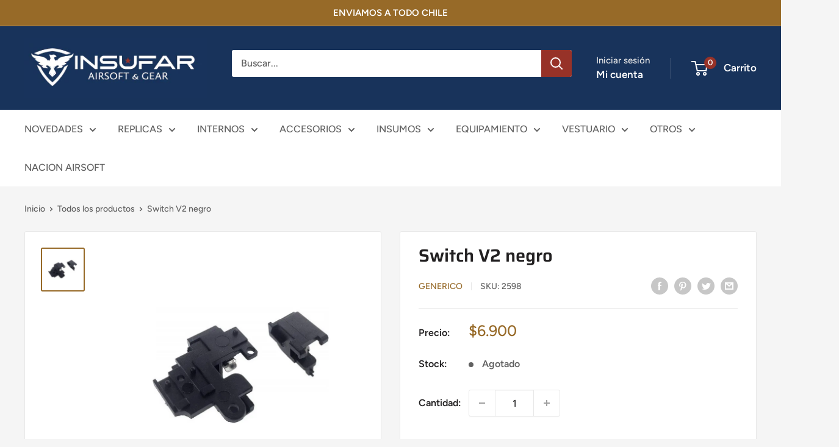

--- FILE ---
content_type: text/javascript
request_url: https://insufar.cl/cdn/shop/t/3/assets/custom.js?v=102476495355921946141682012120
body_size: -570
content:
//# sourceMappingURL=/cdn/shop/t/3/assets/custom.js.map?v=102476495355921946141682012120
